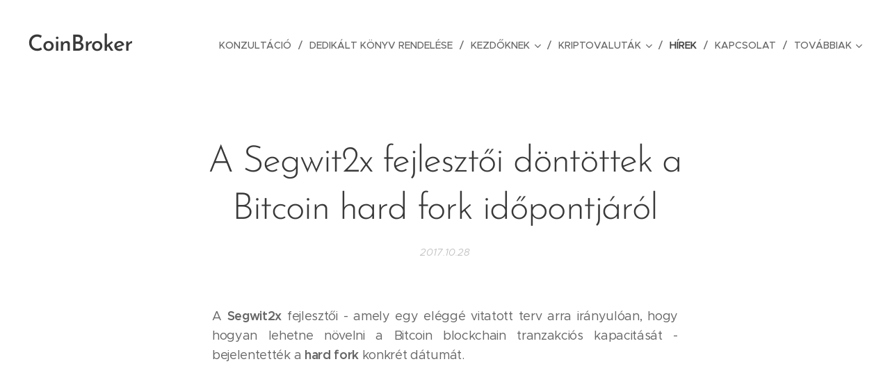

--- FILE ---
content_type: text/html; charset=UTF-8
request_url: https://www.coinbroker.hu/l/a-segwit2x-fejlesztoi-dontottek-a-bitcoin-hard-fork-idopontjarol/
body_size: 19943
content:
<!DOCTYPE html>
<html class="no-js" prefix="og: https://ogp.me/ns#" lang="hu">
<head><link rel="preconnect" href="https://duyn491kcolsw.cloudfront.net" crossorigin><link rel="preconnect" href="https://fonts.gstatic.com" crossorigin><meta charset="utf-8"><link rel="icon" href="https://duyn491kcolsw.cloudfront.net/files/2d/2di/2div3h.svg?ph=7ba39d276b" type="image/svg+xml" sizes="any"><link rel="icon" href="https://duyn491kcolsw.cloudfront.net/files/07/07f/07fzq8.svg?ph=7ba39d276b" type="image/svg+xml" sizes="16x16"><link rel="icon" href="https://duyn491kcolsw.cloudfront.net/files/1j/1j3/1j3767.ico?ph=7ba39d276b"><link rel="apple-touch-icon" href="https://duyn491kcolsw.cloudfront.net/files/1j/1j3/1j3767.ico?ph=7ba39d276b"><link rel="icon" href="https://duyn491kcolsw.cloudfront.net/files/1j/1j3/1j3767.ico?ph=7ba39d276b">
    <meta http-equiv="X-UA-Compatible" content="IE=edge">
    <title>A Segwit2x fejlesztői döntöttek a Bitcoin hard fork időpontjáról :: CoinBroker</title>
    <meta name="viewport" content="width=device-width,initial-scale=1">
    <meta name="msapplication-tap-highlight" content="no">
    
    <link href="https://duyn491kcolsw.cloudfront.net/files/0r/0rk/0rklmm.css?ph=7ba39d276b" media="print" rel="stylesheet">
    <link href="https://duyn491kcolsw.cloudfront.net/files/2e/2e5/2e5qgh.css?ph=7ba39d276b" media="screen and (min-width:100000em)" rel="stylesheet" data-type="cq" disabled>
    <link rel="stylesheet" href="https://duyn491kcolsw.cloudfront.net/files/41/41k/41kc5i.css?ph=7ba39d276b"><link rel="stylesheet" href="https://duyn491kcolsw.cloudfront.net/files/3b/3b2/3b2e8e.css?ph=7ba39d276b" media="screen and (min-width:37.5em)"><link rel="stylesheet" href="https://duyn491kcolsw.cloudfront.net/files/2v/2vp/2vpyx8.css?ph=7ba39d276b" data-wnd_color_scheme_file=""><link rel="stylesheet" href="https://duyn491kcolsw.cloudfront.net/files/34/34q/34qmjb.css?ph=7ba39d276b" data-wnd_color_scheme_desktop_file="" media="screen and (min-width:37.5em)" disabled=""><link rel="stylesheet" href="https://duyn491kcolsw.cloudfront.net/files/1j/1jo/1jorv9.css?ph=7ba39d276b" data-wnd_additive_color_file=""><link rel="stylesheet" href="https://duyn491kcolsw.cloudfront.net/files/1p/1pz/1pz926.css?ph=7ba39d276b" data-wnd_typography_file=""><link rel="stylesheet" href="https://duyn491kcolsw.cloudfront.net/files/1q/1qi/1qidly.css?ph=7ba39d276b" data-wnd_typography_desktop_file="" media="screen and (min-width:37.5em)" disabled=""><script>(()=>{let e=!1;const t=()=>{if(!e&&window.innerWidth>=600){for(let e=0,t=document.querySelectorAll('head > link[href*="css"][media="screen and (min-width:37.5em)"]');e<t.length;e++)t[e].removeAttribute("disabled");e=!0}};t(),window.addEventListener("resize",t),"container"in document.documentElement.style||fetch(document.querySelector('head > link[data-type="cq"]').getAttribute("href")).then((e=>{e.text().then((e=>{const t=document.createElement("style");document.head.appendChild(t),t.appendChild(document.createTextNode(e)),import("https://duyn491kcolsw.cloudfront.net/client/js.polyfill/container-query-polyfill.modern.js").then((()=>{let e=setInterval((function(){document.body&&(document.body.classList.add("cq-polyfill-loaded"),clearInterval(e))}),100)}))}))}))})()</script>
<link rel="preload stylesheet" href="https://duyn491kcolsw.cloudfront.net/files/2m/2m8/2m8msc.css?ph=7ba39d276b" as="style"><meta name="description" content="A Segwit2x fejlesztői - amely egy eléggé vitatott terv arra irányulóan, hogy hogyan lehetne növelni a Bitcoin blockchain tranzakciós kapacitását - bejelentették a hard fork konkrét dátumát."><meta name="keywords" content=""><meta name="generator" content="Webnode 2"><meta name="apple-mobile-web-app-capable" content="no"><meta name="apple-mobile-web-app-status-bar-style" content="black"><meta name="format-detection" content="telephone=no">



<meta property="og:url" content="https://coinbroker.hu/l/a-segwit2x-fejlesztoi-dontottek-a-bitcoin-hard-fork-idopontjarol/"><meta property="og:title" content="A Segwit2x fejlesztői döntöttek a Bitcoin hard fork időpontjáról :: CoinBroker"><meta property="og:type" content="article"><meta property="og:description" content="A Segwit2x fejlesztői - amely egy eléggé vitatott terv arra irányulóan, hogy hogyan lehetne növelni a Bitcoin blockchain tranzakciós kapacitását - bejelentették a hard fork konkrét dátumát."><meta property="og:site_name" content="CoinBroker"><meta property="og:image" content="https://7ba39d276b.clvaw-cdnwnd.com/62b2a453390396ee06da7945f7c8b63a/200000271-1a3bb1b34e/700/Screenshot%202017-10-28%2011.50.35.png?ph=7ba39d276b"><meta property="og:article:published_time" content="2017-10-28T00:00:00+0200"><meta property="fb:app_id" content="225951590755638"><meta name="robots" content="index,follow"><link rel="canonical" href="https://www.coinbroker.hu/l/a-segwit2x-fejlesztoi-dontottek-a-bitcoin-hard-fork-idopontjarol/"><script>window.checkAndChangeSvgColor=function(c){try{var a=document.getElementById(c);if(a){c=[["border","borderColor"],["outline","outlineColor"],["color","color"]];for(var h,b,d,f=[],e=0,m=c.length;e<m;e++)if(h=window.getComputedStyle(a)[c[e][1]].replace(/\s/g,"").match(/^rgb[a]?\(([0-9]{1,3}),([0-9]{1,3}),([0-9]{1,3})/i)){b="";for(var g=1;3>=g;g++)b+=("0"+parseInt(h[g],10).toString(16)).slice(-2);"0"===b.charAt(0)&&(d=parseInt(b.substr(0,2),16),d=Math.max(16,d),b=d.toString(16)+b.slice(-4));f.push(c[e][0]+"="+b)}if(f.length){var k=a.getAttribute("data-src"),l=k+(0>k.indexOf("?")?"?":"&")+f.join("&");a.src!=l&&(a.src=l,a.outerHTML=a.outerHTML)}}}catch(n){}};</script><script>
		window._gtmDataLayer = window._gtmDataLayer || [];
		(function(w,d,s,l,i){w[l]=w[l]||[];w[l].push({'gtm.start':new Date().getTime(),event:'gtm.js'});
		var f=d.getElementsByTagName(s)[0],j=d.createElement(s),dl=l!='dataLayer'?'&l='+l:'';
		j.async=true;j.src='https://www.googletagmanager.com/gtm.js?id='+i+dl;f.parentNode.insertBefore(j,f);})
		(window,document,'script','_gtmDataLayer','GTM-542MMSL');</script></head>
<body class="l wt-blogpost ac-h ac-i ac-n l-default l-d-none b-btn-sq b-btn-s-l b-btn-dn b-btn-bw-1 img-d-n img-t-o img-h-z line-solid b-e-ds lbox-d c-s-n hn-tbg  wnd-fe"><noscript>
				<iframe
				 src="https://www.googletagmanager.com/ns.html?id=GTM-542MMSL"
				 height="0"
				 width="0"
				 style="display:none;visibility:hidden"
				 >
				 </iframe>
			</noscript>

<div class="wnd-page l-page cs-gray ac-none t-t-fs-m t-t-fw-m t-t-sp-n t-t-d-n t-s-fs-s t-s-fw-m t-s-sp-n t-s-d-n t-p-fs-m t-p-fw-m t-p-sp-n t-h-fs-s t-h-fw-s t-h-sp-n t-bq-fs-m t-bq-fw-m t-bq-sp-n t-bq-d-q t-btn-fw-l t-nav-fw-l t-pd-fw-l t-nav-tt-u">
    <div class="l-w t cf t-29">
        <div class="l-bg cf">
            <div class="s-bg-l">
                
                
            </div>
        </div>
        <header class="l-h cf">
            <div class="sw cf">
	<div class="sw-c cf"><section data-space="true" class="s s-hn s-hn-default wnd-mt-classic wnd-na-c logo-classic sc-none   wnd-w-wide wnd-nh-l hn-no-bg sc-w   wnd-nav-sticky menu-delimiters-slash">
	<div class="s-w">
		<div class="s-o">

			<div class="s-bg">
                <div class="s-bg-l">
                    
                    
                </div>
			</div>

			<div class="h-w h-f wnd-fixed">

				<div class="n-l">
					<div class="s-c menu-nav">
						<div class="logo-block">
							<div class="b b-l logo logo-default logo-nb brandon-grotesque wnd-logo-with-text logo-32 b-ls-l">
	<div class="b-l-c logo-content">
		<a class="b-l-link logo-link" href="/home/">

			

			

			<div class="b-l-br logo-br"></div>

			<div class="b-l-text logo-text-wrapper">
				<div class="b-l-text-w logo-text">
					<span class="b-l-text-c logo-text-cell">CoinBroker</span>
				</div>
			</div>

		</a>
	</div>
</div>
						</div>

						<div id="menu-slider">
							<div id="menu-block">
								<nav id="menu"><div class="menu-font menu-wrapper">
	<a href="#" class="menu-close" rel="nofollow" title="Close Menu"></a>
	<ul role="menubar" aria-label="Menü" class="level-1">
		<li role="none">
			<a class="menu-item" role="menuitem" href="/egyedi-konzultacio/"><span class="menu-item-text">Konzultáció</span></a>
			
		</li><li role="none">
			<a class="menu-item" role="menuitem" href="/dedikalt-konyv/"><span class="menu-item-text">Dedikált könyv rendelése</span></a>
			
		</li><li role="none" class="wnd-with-submenu">
			<a class="menu-item" role="menuitem" href="/kezdoknek/"><span class="menu-item-text">Kezdőknek</span></a>
			<ul role="menubar" aria-label="Menü" class="level-2">
		<li role="none">
			<a class="menu-item" role="menuitem" href="/kriptotozsdek/"><span class="menu-item-text">Kriptotőzsdék</span></a>
			
		</li><li role="none">
			<a class="menu-item" role="menuitem" href="/kriptovalutahasznalata/"><span class="menu-item-text">Kriptovaluták előnyei</span></a>
			
		</li><li role="none">
			<a class="menu-item" role="menuitem" href="/stabilcoinok/"><span class="menu-item-text">Stabilcoinok</span></a>
			
		</li><li role="none">
			<a class="menu-item" role="menuitem" href="/defi/"><span class="menu-item-text">DeFi</span></a>
			
		</li><li role="none">
			<a class="menu-item" role="menuitem" href="/biztonsag/"><span class="menu-item-text">Biztonság kérdése</span></a>
			
		</li><li role="none">
			<a class="menu-item" role="menuitem" href="/hard-fork/"><span class="menu-item-text">Hard fork</span></a>
			
		</li>
	</ul>
		</li><li role="none" class="wnd-with-submenu">
			<a class="menu-item" role="menuitem" href="/kriptoszotar-online/"><span class="menu-item-text">Kriptovaluták</span></a>
			<ul role="menubar" aria-label="Menü" class="level-2">
		<li role="none">
			<a class="menu-item" role="menuitem" href="/aave/"><span class="menu-item-text">AAVE</span></a>
			
		</li><li role="none">
			<a class="menu-item" role="menuitem" href="/algorand/"><span class="menu-item-text">Algorand</span></a>
			
		</li><li role="none">
			<a class="menu-item" role="menuitem" href="/apecoin/"><span class="menu-item-text">Apecoin</span></a>
			
		</li><li role="none">
			<a class="menu-item" role="menuitem" href="/arweave/"><span class="menu-item-text">Arweave</span></a>
			
		</li><li role="none">
			<a class="menu-item" role="menuitem" href="/audius/"><span class="menu-item-text">Audius</span></a>
			
		</li><li role="none">
			<a class="menu-item" role="menuitem" href="/automata-network/"><span class="menu-item-text">Automata Network</span></a>
			
		</li><li role="none">
			<a class="menu-item" role="menuitem" href="/avalanche/"><span class="menu-item-text">Avalanche</span></a>
			
		</li><li role="none">
			<a class="menu-item" role="menuitem" href="/binance-coin/"><span class="menu-item-text">Binance coin</span></a>
			
		</li><li role="none">
			<a class="menu-item" role="menuitem" href="/bitcoin/"><span class="menu-item-text">Bitcoin</span></a>
			
		</li><li role="none">
			<a class="menu-item" role="menuitem" href="/cardano/"><span class="menu-item-text">Cardano</span></a>
			
		</li><li role="none">
			<a class="menu-item" role="menuitem" href="/celo/"><span class="menu-item-text">Celo</span></a>
			
		</li><li role="none">
			<a class="menu-item" role="menuitem" href="/chainlink/"><span class="menu-item-text">Chainlink</span></a>
			
		</li><li role="none">
			<a class="menu-item" role="menuitem" href="/chiliz/"><span class="menu-item-text">Chiliz</span></a>
			
		</li><li role="none">
			<a class="menu-item" role="menuitem" href="/cosmos/"><span class="menu-item-text">Cosmos</span></a>
			
		</li><li role="none">
			<a class="menu-item" role="menuitem" href="/dash/"><span class="menu-item-text">Dash</span></a>
			
		</li><li role="none">
			<a class="menu-item" role="menuitem" href="/decentraland/"><span class="menu-item-text">Decentraland</span></a>
			
		</li><li role="none">
			<a class="menu-item" role="menuitem" href="/eos/"><span class="menu-item-text">EOS</span></a>
			
		</li><li role="none">
			<a class="menu-item" role="menuitem" href="/ethereum/"><span class="menu-item-text">Ethereum</span></a>
			
		</li><li role="none">
			<a class="menu-item" role="menuitem" href="/ethereum-classic/"><span class="menu-item-text">Ethereum Classic</span></a>
			
		</li><li role="none">
			<a class="menu-item" role="menuitem" href="/fantom/"><span class="menu-item-text">Fantom</span></a>
			
		</li><li role="none">
			<a class="menu-item" role="menuitem" href="/helium/"><span class="menu-item-text">Helium</span></a>
			
		</li><li role="none">
			<a class="menu-item" role="menuitem" href="/iost/"><span class="menu-item-text">IOST</span></a>
			
		</li><li role="none">
			<a class="menu-item" role="menuitem" href="/litecoin/"><span class="menu-item-text">Litecoin</span></a>
			
		</li><li role="none">
			<a class="menu-item" role="menuitem" href="/maker/"><span class="menu-item-text">Maker</span></a>
			
		</li><li role="none">
			<a class="menu-item" role="menuitem" href="/near/"><span class="menu-item-text">Near</span></a>
			
		</li><li role="none">
			<a class="menu-item" role="menuitem" href="/neo/"><span class="menu-item-text">NEO</span></a>
			
		</li><li role="none">
			<a class="menu-item" role="menuitem" href="/ontology/"><span class="menu-item-text">Ontology</span></a>
			
		</li><li role="none">
			<a class="menu-item" role="menuitem" href="/pancakeswap/"><span class="menu-item-text">Pancakeswap</span></a>
			
		</li><li role="none">
			<a class="menu-item" role="menuitem" href="/polkadot/"><span class="menu-item-text">Polkadot</span></a>
			
		</li><li role="none">
			<a class="menu-item" role="menuitem" href="/polygon/"><span class="menu-item-text">POLYGON</span></a>
			
		</li><li role="none">
			<a class="menu-item" role="menuitem" href="/quant/"><span class="menu-item-text">Quant</span></a>
			
		</li><li role="none">
			<a class="menu-item" role="menuitem" href="/ripple/"><span class="menu-item-text">Ripple</span></a>
			
		</li><li role="none">
			<a class="menu-item" role="menuitem" href="/safemoon/"><span class="menu-item-text">SAFEMOON</span></a>
			
		</li><li role="none">
			<a class="menu-item" role="menuitem" href="/singularitynet/"><span class="menu-item-text">SingularityNET</span></a>
			
		</li><li role="none">
			<a class="menu-item" role="menuitem" href="/solana/"><span class="menu-item-text">Solana</span></a>
			
		</li><li role="none">
			<a class="menu-item" role="menuitem" href="/stepn/"><span class="menu-item-text">STEPN</span></a>
			
		</li><li role="none">
			<a class="menu-item" role="menuitem" href="/terra/"><span class="menu-item-text">Terra</span></a>
			
		</li><li role="none">
			<a class="menu-item" role="menuitem" href="/thorchain/"><span class="menu-item-text">Thorchain</span></a>
			
		</li><li role="none">
			<a class="menu-item" role="menuitem" href="/tron/"><span class="menu-item-text">Tron</span></a>
			
		</li><li role="none">
			<a class="menu-item" role="menuitem" href="/uniswap/"><span class="menu-item-text">Uniswap</span></a>
			
		</li><li role="none">
			<a class="menu-item" role="menuitem" href="/vechain/"><span class="menu-item-text">VeChain</span></a>
			
		</li><li role="none">
			<a class="menu-item" role="menuitem" href="/zcash/"><span class="menu-item-text">Zcash</span></a>
			
		</li><li role="none">
			<a class="menu-item" role="menuitem" href="/zilliqa/"><span class="menu-item-text">Zilliqa</span></a>
			
		</li>
	</ul>
		</li><li role="none" class="wnd-active-path">
			<a class="menu-item" role="menuitem" href="/blog/"><span class="menu-item-text">Hírek</span></a>
			
		</li><li role="none">
			<a class="menu-item" role="menuitem" href="/kapcsolat/"><span class="menu-item-text">Kapcsolat</span></a>
			
		</li><li role="none">
			<a class="menu-item" role="menuitem" href="/privacy/"><span class="menu-item-text">privacy</span></a>
			
		</li>
	</ul>
	<span class="more-text">Továbbiak</span>
</div></nav>
							</div>
						</div>

						<div class="cart-and-mobile">
							
							

							<div id="menu-mobile">
								<a href="#" id="menu-submit"><span></span>Menü</a>
							</div>
						</div>

					</div>
				</div>

			</div>

		</div>
	</div>
</section></div>
</div>
        </header>
        <main class="l-m cf">
            <div class="sw cf">
	<div class="sw-c cf"><section data-space="true" class="s s-hm s-hm-bdh s-bdh cf sc-w   wnd-w-wider wnd-s-normal wnd-h-auto wnd-nh-l wnd-p-cc hn-no-bg hn-default">
    <div class="s-w cf">
	    <div class="s-o cf">
	        <div class="s-bg cf">
                <div class="s-bg-l">
                    
                    
                </div>
	        </div>
	        <div class="h-c s-c cf">
		        <div class="s-bdh-c b b-s-l b-s-r b-cs cf">
			        <div class="s-bdh-w">
			            <h1 class="s-bdh-t"><div class="ld">
	<span class="ld-c">A Segwit2x fejlesztői döntöttek a Bitcoin hard fork időpontjáról</span>
</div></h1>
			            <span class="s-bdh-d"><div class="ld">
	<span class="ld-c">2017.10.28</span>
</div></span>
			        </div>
		        </div>
	        </div>
	    </div>
    </div>
</section><section class="s s-basic cf sc-w   wnd-w-narrow wnd-s-normal wnd-h-auto" data-wnd_brightness="0" data-wnd_last_section>
	<div class="s-w cf">
		<div class="s-o s-fs cf">
			<div class="s-bg cf">
				<div class="s-bg-l">
                    
					
				</div>
			</div>
			<div class="s-c s-fs cf">
				<div class="ez cf wnd-no-cols">
	<div class="ez-c"><div class="b b-text cf">
	<div class="b-c b-text-c b-s b-s-t60 b-s-b60 b-cs cf"><p class="wnd-align-justify">A <b>Segwit2x</b> fejlesztői - amely egy eléggé vitatott terv arra
irányulóan, hogy hogyan lehetne növelni a Bitcoin blockchain tranzakciós
kapacitását - bejelentették a <b>hard fork</b> konkrét dátumát.&nbsp;</p></div>
</div><div class="b-img b-img-default b b-s cf wnd-orientation-landscape wnd-type-image img-s-n" style="margin-left:14.26%;margin-right:14.26%;" id="wnd_ImageBlock_78802">
	<div class="b-img-w">
		<div class="b-img-c" style="padding-bottom:54.99%;text-align:center;">
            <picture><source type="image/webp" srcset="https://7ba39d276b.clvaw-cdnwnd.com/62b2a453390396ee06da7945f7c8b63a/200002249-325f2325f6/450/Screenshot%202017-10-28%2011.50.35.webp?ph=7ba39d276b 450w, https://7ba39d276b.clvaw-cdnwnd.com/62b2a453390396ee06da7945f7c8b63a/200002249-325f2325f6/700/Screenshot%202017-10-28%2011.50.35.webp?ph=7ba39d276b 682w, https://7ba39d276b.clvaw-cdnwnd.com/62b2a453390396ee06da7945f7c8b63a/200002249-325f2325f6/Screenshot%202017-10-28%2011.50.35.webp?ph=7ba39d276b 682w" sizes="100vw" ><img id="wnd_ImageBlock_78802_img" src="https://7ba39d276b.clvaw-cdnwnd.com/62b2a453390396ee06da7945f7c8b63a/200000271-1a3bb1b34e/Screenshot%202017-10-28%2011.50.35.png?ph=7ba39d276b" alt="" width="682" height="375" loading="lazy" style="top:0%;left:0%;width:100%;height:100%;position:absolute;" ></picture>
			</div>
		
	</div>
</div><div class="b b-text cf">
	<div class="b-c b-text-c b-s b-s-t60 b-s-b60 b-cs cf"><p class="wnd-align-justify"><br></p><p class="wnd-align-justify">A<b> Segwit2x</b> csapata azt tervezi, hogy lehetővé teszi a Bitcoin
bányászok számára, hogy új szoftvert futtassanak a 494.784-es blokknál, mely
várhatóan valamikor idén novemberben fog bekövetkezni. </p><blockquote><p class="wnd-align-justify">"2017. novemberében - pontosan 90 nappal a SegWit aktiválása
után - egy 1 és 2 MB közötti blokk fog létrejönni, annak érdekében, hogy
növeljük a hálózat kapacitását. A várakozások szerint a bányászat 90%-a ez
alapján fog tovább folytatódni."</p></blockquote><p class="wnd-align-justify">Ha ez valóban bekövetkezik, akkor ez egy második hard fork-ot
eredményez, melynek következtében létrejön megint egy újabb Bitcoin blockchain
és vele együtt egy saját kriptovaluta. </p><p class="wnd-align-justify">A <a href="https://www.coinbroker.hu/l/bitcoin-cash-a-harmadik-legnagyobb-kriptovalutava-valt/" target="_blank">Bitcoin Cash</a>, mely, egy augusztus 1-jén bekövetkezett hard
fork eredménye, jelenleg is 300 dollár körüli árfolyamon mozog. </p><p class="wnd-align-justify">



</p><p class="wnd-align-justify">A Segwit2x bevezetése mögött jelentős támogatói háttér áll:
startupok, bányászok, szakemberek és a Digitális Valuta Csoport.&nbsp;</p><p class="wnd-align-justify"><br></p><p class="wnd-align-justify">Forrás: <a href="https://www.coindesk.com/block-494784-segwit2x-developers-set-date-bitcoin-hard-fork/" target="_blank">coindesk.com</a></p><p class="wnd-align-justify"><br></p></div>
</div><div class="b b-s b-hr-line line-auto">
    <hr class="line-style line-color">
</div><div class="b b-text cf">
	<div class="b-c b-text-c b-s b-s-t60 b-s-b60 b-cs cf"><p class="wnd-align-center">Ha követni szeretnéd az eseményeket <strong>iratkozz fel </strong><strong>a </strong><strong><a href="https://www.facebook.com/coinbroker.hu">Facebookon&nbsp;</a></strong><strong><a href="https://www.facebook.com/coinbroker.hu" target="_blank">Kriptovaluták oldalunkra</a>, de akár a </strong><strong><a href="https://www.meetup.com/Kriptovalutak/members/">Meetup Kriptovaluta </a></strong><strong><a href="https://www.meetup.com/Kriptovalutak/members/" target="_blank">csoportunkhoz</a> is csatlakozhatsz.</strong> Már jelentkezhetsz az október 31-i Meetup-unkra, amit az A38 Hajón tartunk és témája az <strong><a href="https://www.meetup.com/preview/Kriptovalutak" target="_blank">Új kriptovaluták keletkezése (ICO), vásárlása - mutatjuk hogyan működik</a></strong><br></p></div>
</div><div class="b b-s b-hr-line line-auto">
    <hr class="line-style line-color">
</div></div>
</div>
			</div>
		</div>
	</div>
</section></div>
</div>
<div class="s-bdf b-s b-s-t200 b-cs " data-wnd_social_buttons="true">
	<div class="s-bdf-share b-s-b200"><div id="fb-root"></div><script src="https://connect.facebook.net/hu_HU/sdk.js#xfbml=1&amp;version=v5.0&amp;appId=225951590755638&amp;autoLogAppEvents=1" async defer crossorigin="anonymous"></script><div style="margin-right: 20px" class="fb-share-button" data-href="https://www.coinbroker.hu/l/a-segwit2x-fejlesztoi-dontottek-a-bitcoin-hard-fork-idopontjarol/" data-layout="button" data-size="large"><a class="fb-xfbml-parse-ignore" target="_blank" href="https://www.facebook.com/sharer/sharer.php?u=https%3A%2F%2Fwww.coinbroker.hu%2Fl%2Fa-segwit2x-fejlesztoi-dontottek-a-bitcoin-hard-fork-idopontjarol%2F&amp;src=sdkpreparse">Share</a></div><a href="https://twitter.com/share" class="twitter-share-button" data-size="large">Tweet</a><script>window.twttr=function(t,e,r){var n,i=t.getElementsByTagName(e)[0],w=window.twttr||{};return t.getElementById(r)?w:((n=t.createElement(e)).id=r,n.src="https://platform.twitter.com/widgets.js",i.parentNode.insertBefore(n,i),w._e=[],w.ready=function(t){w._e.push(t)},w)}(document,"script","twitter-wjs");</script></div>
	<div class="s-bdf-comments"><div id="wnd-fb-comments" class="fb-comments" data-href="https://www.coinbroker.hu/l/a-segwit2x-fejlesztoi-dontottek-a-bitcoin-hard-fork-idopontjarol/" data-numposts="5" data-colorscheme="light"></div></div>
	<div class="s-bdf-html"></div>
</div>

        </main>
        <footer class="l-f cf">
            <div class="sw cf">
	<div class="sw-c cf"><section data-wn-border-element="s-f-border" class="s s-f s-f-basic s-f-simple sc-b   wnd-w-narrow wnd-s-higher">
	<div class="s-w">
		<div class="s-o">
			<div class="s-bg">
                <div class="s-bg-l">
                    
                    
                </div>
			</div>
			<div class="s-c s-f-l-w s-f-border">
				<div class="s-f-l b-s b-s-t0 b-s-b0">
					<div class="s-f-l-c s-f-l-c-first">
						<div class="s-f-cr"><span class="it b link">
	<span class="it-c"><font class="wnd-font-size-120">© 2017-2023 Coin Broker - Minden jog fenntartva.</font></span>
</span></div>
						<div class="s-f-sf">
                            <span class="sf b">
<span class="sf-content sf-c link">Powered by <a href="https://www.webnode.com/?utm_source=text&utm_medium=footer&utm_content=wnd2&utm_campaign=signature" rel="noopener nofollow" target="_blank">Webnode</a></span>
</span>
                            
                            
                            
                            
                        </div>
					</div>
					<div class="s-f-l-c s-f-l-c-last">
						<div class="s-f-lang lang-select cf">
	
</div>
					</div>
                    <div class="s-f-l-c s-f-l-c-currency">
                        <div class="s-f-ccy ccy-select cf">
	
</div>
                    </div>
				</div>
			</div>
		</div>
	</div>
</section></div>
</div>
        </footer>
    </div>
    
</div>


<script src="https://duyn491kcolsw.cloudfront.net/files/3e/3em/3eml8v.js?ph=7ba39d276b" crossorigin="anonymous" type="module"></script><script>document.querySelector(".wnd-fe")&&[...document.querySelectorAll(".c")].forEach((e=>{const t=e.querySelector(".b-text:only-child");t&&""===t.querySelector(".b-text-c").innerText&&e.classList.add("column-empty")}))</script>


<script src="https://duyn491kcolsw.cloudfront.net/client.fe/js.compiled/lang.hu.2086.js?ph=7ba39d276b" crossorigin="anonymous"></script><script src="https://duyn491kcolsw.cloudfront.net/client.fe/js.compiled/compiled.multi.2-2193.js?ph=7ba39d276b" crossorigin="anonymous"></script><script>var wnd = wnd || {};wnd.$data = {"image_content_items":{"wnd_ThumbnailBlock_29965":{"id":"wnd_ThumbnailBlock_29965","type":"wnd.pc.ThumbnailBlock"},"wnd_Section_default_19874":{"id":"wnd_Section_default_19874","type":"wnd.pc.Section"},"wnd_ImageBlock_78802":{"id":"wnd_ImageBlock_78802","type":"wnd.pc.ImageBlock"},"wnd_LogoBlock_45658":{"id":"wnd_LogoBlock_45658","type":"wnd.pc.LogoBlock"},"wnd_FooterSection_footer_3984":{"id":"wnd_FooterSection_footer_3984","type":"wnd.pc.FooterSection"}},"svg_content_items":{"wnd_ImageBlock_78802":{"id":"wnd_ImageBlock_78802","type":"wnd.pc.ImageBlock"},"wnd_LogoBlock_45658":{"id":"wnd_LogoBlock_45658","type":"wnd.pc.LogoBlock"}},"content_items":[],"eshopSettings":{"ESHOP_SETTINGS_DISPLAY_PRICE_WITHOUT_VAT":false,"ESHOP_SETTINGS_DISPLAY_ADDITIONAL_VAT":false,"ESHOP_SETTINGS_DISPLAY_SHIPPING_COST":false},"project_info":{"isMultilanguage":false,"isMulticurrency":false,"eshop_tax_enabled":"0","country_code":"","contact_state":null,"eshop_tax_type":"VAT","eshop_discounts":false,"graphQLURL":"https:\/\/coinbroker.hu\/servers\/graphql\/","iubendaSettings":{"cookieBarCode":"","cookiePolicyCode":"","privacyPolicyCode":"","termsAndConditionsCode":""}}};</script><script>wnd.$system = {"fileSystemType":"aws_s3","localFilesPath":"https:\/\/www.coinbroker.hu\/_files\/","awsS3FilesPath":"https:\/\/7ba39d276b.clvaw-cdnwnd.com\/62b2a453390396ee06da7945f7c8b63a\/","staticFiles":"https:\/\/duyn491kcolsw.cloudfront.net\/files","isCms":false,"staticCDNServers":["https:\/\/duyn491kcolsw.cloudfront.net\/"],"fileUploadAllowExtension":["jpg","jpeg","jfif","png","gif","bmp","ico","svg","webp","tiff","pdf","doc","docx","ppt","pptx","pps","ppsx","odt","xls","xlsx","txt","rtf","mp3","wma","wav","ogg","amr","flac","m4a","3gp","avi","wmv","mov","mpg","mkv","mp4","mpeg","m4v","swf","gpx","stl","csv","xml","txt","dxf","dwg","iges","igs","step","stp"],"maxUserFormFileLimit":4194304,"frontendLanguage":"hu","backendLanguage":"hu","frontendLanguageId":"1","page":{"id":50000001,"identifier":"l","template":{"id":200000681,"styles":{"background":{"default":null},"additiveColor":"ac-none","scheme":"cs-gray","acHeadings":true,"acIcons":true,"lineStyle":"line-solid","imageTitle":"img-t-o","imageHover":"img-h-z","imageStyle":"img-d-n","buttonDecoration":"b-btn-dn","buttonStyle":"b-btn-sq","buttonSize":"b-btn-s-l","buttonBorders":"b-btn-bw-1","lightboxStyle":"lbox-d","eshopGridItemStyle":"b-e-ds","eshopGridItemAlign":"b-e-c","columnSpaces":"c-s-n","acMenu":true,"layoutType":"l-default","layoutDecoration":"l-d-none","formStyle":"default","menuType":"","menuStyle":"menu-delimiters-slash","sectionWidth":"wnd-w-narrow","sectionSpace":"wnd-s-normal","typography":"t-29_new","typoTitleSizes":"t-t-fs-m","typoTitleWeights":"t-t-fw-m","typoTitleSpacings":"t-t-sp-n","typoTitleDecorations":"t-t-d-n","typoHeadingSizes":"t-h-fs-s","typoHeadingWeights":"t-h-fw-s","typoHeadingSpacings":"t-h-sp-n","typoSubtitleSizes":"t-s-fs-s","typoSubtitleWeights":"t-s-fw-m","typoSubtitleSpacings":"t-s-sp-n","typoSubtitleDecorations":"t-s-d-n","typoParagraphSizes":"t-p-fs-m","typoParagraphWeights":"t-p-fw-m","typoParagraphSpacings":"t-p-sp-n","typoBlockquoteSizes":"t-bq-fs-m","typoBlockquoteWeights":"t-bq-fw-m","typoBlockquoteSpacings":"t-bq-sp-n","typoBlockquoteDecorations":"t-bq-d-q","buttonWeight":"t-btn-fw-l","menuWeight":"t-nav-fw-l","productWeight":"t-pd-fw-l","menuTextTransform":"t-nav-tt-u"}},"layout":"blog_detail","name":"A Segwit2x fejleszt\u0151i d\u00f6nt\u00f6ttek a Bitcoin hard fork id\u0151pontj\u00e1r\u00f3l","html_title":"","language":"hu","langId":1,"isHomepage":false,"meta_description":"","meta_keywords":"","header_code":null,"footer_code":null,"styles":null,"countFormsEntries":[]},"listingsPrefix":"\/l\/","productPrefix":"\/p\/","cartPrefix":"\/cart\/","checkoutPrefix":"\/checkout\/","searchPrefix":"\/search\/","isCheckout":false,"isEshop":false,"hasBlog":true,"isProductDetail":false,"isListingDetail":true,"listing_page":{"id":200000686,"template_id":50000000,"link":"\/blog\/","identifier":"a-segwit2x-fejlesztoi-dontottek-a-bitcoin-hard-fork-idopontjarol"},"hasEshopAnalytics":false,"gTagId":null,"gAdsId":null,"format":{"be":{"DATE_TIME":{"mask":"%Y.%m.%d %H:%M","regexp":"^(([0-9]{1,4}\\.(0?[1-9]|1[0-2])\\.(0?[1-9]|[1,2][0-9]|3[0,1]))(( [0-1][0-9]| 2[0-3]):[0-5][0-9])?|(([0-9]{4}(0[1-9]|1[0-2])(0[1-9]|[1,2][0-9]|3[0,1])(0[0-9]|1[0-9]|2[0-3])[0-5][0-9][0-5][0-9])))?$"},"DATE":{"mask":"%Y.%m.%d","regexp":"^([0-9]{1,4}\\.(0?[1-9]|1[0-2])\\.(0?[1-9]|[1,2][0-9]|3[0,1]))$"},"CURRENCY":{"mask":{"point":",","thousands":".","decimals":0,"mask":"%s","zerofill":true}}},"fe":{"DATE_TIME":{"mask":"%Y.%m.%d %H:%M","regexp":"^(([0-9]{1,4}\\.(0?[1-9]|1[0-2])\\.(0?[1-9]|[1,2][0-9]|3[0,1]))(( [0-1][0-9]| 2[0-3]):[0-5][0-9])?|(([0-9]{4}(0[1-9]|1[0-2])(0[1-9]|[1,2][0-9]|3[0,1])(0[0-9]|1[0-9]|2[0-3])[0-5][0-9][0-5][0-9])))?$"},"DATE":{"mask":"%Y.%m.%d","regexp":"^([0-9]{1,4}\\.(0?[1-9]|1[0-2])\\.(0?[1-9]|[1,2][0-9]|3[0,1]))$"},"CURRENCY":{"mask":{"point":",","thousands":".","decimals":0,"mask":"%s","zerofill":true}}}},"e_product":null,"listing_item":{"id":200003582,"name":"A Segwit2x fejleszt\u0151i d\u00f6nt\u00f6ttek a Bitcoin hard fork id\u0151pontj\u00e1r\u00f3l","identifier":"a-segwit2x-fejlesztoi-dontottek-a-bitcoin-hard-fork-idopontjarol","date":"20171028000000","meta_description":"","meta_keywords":"","html_title":"","styles":null,"content_items":{"wnd_PerexBlock_94425":{"type":"wnd.pc.PerexBlock","id":"wnd_PerexBlock_94425","context":"page","text":"\u003Cp\u003EA \u003Cb\u003ESegwit2x\u003C\/b\u003E fejleszt\u0151i - amely egy el\u00e9gg\u00e9 vitatott terv arra ir\u00e1nyul\u00f3an, hogy hogyan lehetne n\u00f6velni a Bitcoin blockchain tranzakci\u00f3s kapacit\u00e1s\u00e1t - bejelentett\u00e9k a \u003Cb\u003Ehard fork\u003C\/b\u003E konkr\u00e9t d\u00e1tum\u00e1t.\u003C\/p\u003E"},"wnd_ThumbnailBlock_29965":{"type":"wnd.pc.ThumbnailBlock","id":"wnd_ThumbnailBlock_29965","context":"page","style":{"background":{"default":{"default":"wnd-background-image"}},"backgroundSettings":{"default":{"default":{"id":200000271,"src":"200000271-1a3bb1b34e\/Screenshot 2017-10-28 11.50.35.png","dataType":"filesystem_files","width":682,"height":375,"mediaType":"myImages","mime":"image\/png","alternatives":{"image\/webp":{"id":200002249,"src":"200002249-325f2325f6\/Screenshot 2017-10-28 11.50.35.webp","dataType":"filesystem_files","width":"682","height":"375","mime":"image\/webp"}}}}}},"refs":{"filesystem_files":[{"filesystem_files.id":200000271}]}},"wnd_SectionWrapper_81183":{"type":"wnd.pc.SectionWrapper","id":"wnd_SectionWrapper_81183","context":"page","content":["wnd_BlogDetailHeaderSection_blog_detail_header_151309","wnd_Section_default_19874"]},"wnd_BlogDetailHeaderSection_blog_detail_header_151309":{"id":"wnd_BlogDetailHeaderSection_blog_detail_header_151309","type":"wnd.pc.BlogDetailHeaderSection","contentIdentifier":"blog_detail_header","context":"page","content":{"default":["wnd_ListingDataBlock_28206","wnd_ListingDataBlock_4273"],"default_box":["wnd_ListingDataBlock_28206","wnd_ListingDataBlock_4273"]},"contentMap":{"wnd.pc.ListingDataBlock":{"name":"wnd_ListingDataBlock_28206","date":"wnd_ListingDataBlock_4273"}},"style":{"sectionColor":{"default":"sc-w"},"sectionWidth":{"default":"wnd-w-wider"},"sectionSpace":{"default":"wnd-s-normal"},"sectionHeight":{"default":"wnd-h-auto"},"sectionPosition":{"default":"wnd-p-cc"}},"variant":{"default":"default"}},"wnd_StyledInlineTextBlock_52282":{"type":"wnd.pc.StyledInlineTextBlock","id":"wnd_StyledInlineTextBlock_52282","context":"page","code":"","style":{"class":"","cssClasses":{"color":"claim-default claim-nb","fontSize":"","fontFamily":"brandon-grotesque","size":"claim-80"}}},"wnd_StyledInlineTextBlock_64709":{"type":"wnd.pc.StyledInlineTextBlock","id":"wnd_StyledInlineTextBlock_64709","context":"page","code":"","style":{"class":"","cssClasses":{"color":"claim-default claim-nb","fontFamily":"brandon-grotesque","size":"claim-80","fontSize":""}}},"wnd_ListingDataBlock_28206":{"type":"wnd.pc.ListingDataBlock","id":"wnd_ListingDataBlock_28206","context":"page","refDataType":"listing_items","refDataKey":"listing_items.name","refDataId":200000277},"wnd_ListingDataBlock_4273":{"type":"wnd.pc.ListingDataBlock","id":"wnd_ListingDataBlock_4273","context":"page","refDataType":"listing_items","refDataKey":"listing_items.date","refDataId":200000277},"wnd_Section_default_19874":{"type":"wnd.pc.Section","contentIdentifier":"default","id":"wnd_Section_default_19874","context":"page","content":{"default":["wnd_EditZone_95949"],"default2":["wnd_EditZone_95949"],"default_box":["wnd_EditZone_95949"]},"contentMap":{"wnd.pc.EditZone":{"master-01":"wnd_EditZone_95949"}},"style":{"sectionColor":{"default":"sc-w"},"sectionWidth":{"default":"wnd-w-narrow"},"sectionSpace":{"default":"wnd-s-normal"},"sectionHeight":{"default":"wnd-h-auto"},"sectionPosition":{"default":"wnd-p-cc"}},"variant":{"default":"default"}},"wnd_EditZone_95949":{"type":"wnd.pc.EditZone","id":"wnd_EditZone_95949","context":"page","content":["wnd_TextBlock_57132","wnd_ImageBlock_78802","wnd_TextBlock_64964","wnd_HrLineBlock_76073","wnd_TextBlock_84046","wnd_HrLineBlock_99972"]},"wnd_TextBlock_57132":{"type":"wnd.pc.TextBlock","id":"wnd_TextBlock_57132","context":"page","code":"\u003Cp class=\u0022wnd-align-justify\u0022\u003EA \u003Cb\u003ESegwit2x\u003C\/b\u003E fejleszt\u0151i - amely egy el\u00e9gg\u00e9 vitatott terv arra\nir\u00e1nyul\u00f3an, hogy hogyan lehetne n\u00f6velni a Bitcoin blockchain tranzakci\u00f3s\nkapacit\u00e1s\u00e1t - bejelentett\u00e9k a \u003Cb\u003Ehard fork\u003C\/b\u003E konkr\u00e9t d\u00e1tum\u00e1t.\u0026nbsp;\u003C\/p\u003E"},"wnd_ImageBlock_78802":{"id":"wnd_ImageBlock_78802","context":"page","variant":"default","description":"","link":"","style":{"paddingBottom":54.99,"margin":{"left":14.26,"right":14.26},"float":"","clear":"none","width":50},"image":{"id":200000271,"dataType":"filesystem_files","style":{"height":100,"width":100,"top":0,"left":0},"ratio":{"vertical":2,"horizontal":2},"size":{"width":682,"height":375},"src":"200000271-1a3bb1b34e\/Screenshot 2017-10-28 11.50.35.png","alternatives":{"image\/webp":{"id":200002249,"src":"200002249-325f2325f6\/Screenshot 2017-10-28 11.50.35.webp","dataType":"filesystem_files","width":"682","height":"375","mime":"image\/webp"}}},"type":"wnd.pc.ImageBlock","refs":{"filesystem_files":[{"filesystem_files.id":200000271}]},"shape":"img-s-n"},"wnd_TextBlock_64964":{"id":"wnd_TextBlock_64964","context":"page","code":"\u003Cp class=\u0022wnd-align-justify\u0022\u003E\u003Cbr\u003E\u003C\/p\u003E\u003Cp class=\u0022wnd-align-justify\u0022\u003EA\u003Cb\u003E Segwit2x\u003C\/b\u003E csapata azt tervezi, hogy lehet\u0151v\u00e9 teszi a Bitcoin\nb\u00e1ny\u00e1szok sz\u00e1m\u00e1ra, hogy \u00faj szoftvert futtassanak a 494.784-es blokkn\u00e1l, mely\nv\u00e1rhat\u00f3an valamikor id\u00e9n novemberben fog bek\u00f6vetkezni. \u003C\/p\u003E\u003Cblockquote\u003E\u003Cp class=\u0022wnd-align-justify\u0022\u003E\u00222017. november\u00e9ben - pontosan 90 nappal a SegWit aktiv\u00e1l\u00e1sa\nut\u00e1n - egy 1 \u00e9s 2 MB k\u00f6z\u00f6tti blokk fog l\u00e9trej\u00f6nni, annak \u00e9rdek\u00e9ben, hogy\nn\u00f6velj\u00fck a h\u00e1l\u00f3zat kapacit\u00e1s\u00e1t. A v\u00e1rakoz\u00e1sok szerint a b\u00e1ny\u00e1szat 90%-a ez\nalapj\u00e1n fog tov\u00e1bb folytat\u00f3dni.\u0022\u003C\/p\u003E\u003C\/blockquote\u003E\u003Cp class=\u0022wnd-align-justify\u0022\u003EHa ez val\u00f3ban bek\u00f6vetkezik, akkor ez egy m\u00e1sodik hard fork-ot\neredm\u00e9nyez, melynek k\u00f6vetkezt\u00e9ben l\u00e9trej\u00f6n megint egy \u00fajabb Bitcoin blockchain\n\u00e9s vele egy\u00fctt egy saj\u00e1t kriptovaluta. \u003C\/p\u003E\u003Cp class=\u0022wnd-align-justify\u0022\u003EA \u003Ca href=\u0022https:\/\/www.coinbroker.hu\/l\/bitcoin-cash-a-harmadik-legnagyobb-kriptovalutava-valt\/\u0022 target=\u0022_blank\u0022\u003EBitcoin Cash\u003C\/a\u003E, mely, egy augusztus 1-j\u00e9n bek\u00f6vetkezett hard\nfork eredm\u00e9nye, jelenleg is 300 doll\u00e1r k\u00f6r\u00fcli \u00e1rfolyamon mozog. \u003C\/p\u003E\u003Cp class=\u0022wnd-align-justify\u0022\u003E\n\n\n\n\u003C\/p\u003E\u003Cp class=\u0022wnd-align-justify\u0022\u003EA Segwit2x bevezet\u00e9se m\u00f6g\u00f6tt jelent\u0151s t\u00e1mogat\u00f3i h\u00e1tt\u00e9r \u00e1ll:\nstartupok, b\u00e1ny\u00e1szok, szakemberek \u00e9s a Digit\u00e1lis Valuta Csoport.\u0026nbsp;\u003C\/p\u003E\u003Cp class=\u0022wnd-align-justify\u0022\u003E\u003Cbr\u003E\u003C\/p\u003E\u003Cp class=\u0022wnd-align-justify\u0022\u003EForr\u00e1s: \u003Ca href=\u0022https:\/\/www.coindesk.com\/block-494784-segwit2x-developers-set-date-bitcoin-hard-fork\/\u0022 target=\u0022_blank\u0022\u003Ecoindesk.com\u003C\/a\u003E\u003C\/p\u003E\u003Cp class=\u0022wnd-align-justify\u0022\u003E\u003Cbr\u003E\u003C\/p\u003E","type":"wnd.pc.TextBlock"},"wnd_HrLineBlock_76073":{"id":"wnd_HrLineBlock_76073","context":"page","type":"wnd.pc.HrLineBlock"},"wnd_TextBlock_84046":{"id":"wnd_TextBlock_84046","context":"page","code":"\u003Cp class=\u0022wnd-align-center\u0022\u003EHa k\u00f6vetni szeretn\u00e9d az esem\u00e9nyeket \u003Cstrong\u003Eiratkozz fel \u003C\/strong\u003E\u003Cstrong\u003Ea \u003C\/strong\u003E\u003Cstrong\u003E\u003Ca href=\u0022https:\/\/www.facebook.com\/coinbroker.hu\u0022\u003EFacebookon\u0026nbsp;\u003C\/a\u003E\u003C\/strong\u003E\u003Cstrong\u003E\u003Ca href=\u0022https:\/\/www.facebook.com\/coinbroker.hu\u0022 target=\u0022_blank\u0022\u003EKriptovalut\u00e1k oldalunkra\u003C\/a\u003E, de ak\u00e1r a \u003C\/strong\u003E\u003Cstrong\u003E\u003Ca href=\u0022https:\/\/www.meetup.com\/Kriptovalutak\/members\/\u0022\u003EMeetup Kriptovaluta \u003C\/a\u003E\u003C\/strong\u003E\u003Cstrong\u003E\u003Ca href=\u0022https:\/\/www.meetup.com\/Kriptovalutak\/members\/\u0022 target=\u0022_blank\u0022\u003Ecsoportunkhoz\u003C\/a\u003E is csatlakozhatsz.\u003C\/strong\u003E M\u00e1r jelentkezhetsz az okt\u00f3ber 31-i Meetup-unkra, amit az A38 Haj\u00f3n tartunk \u00e9s t\u00e9m\u00e1ja az \u003Cstrong\u003E\u003Ca href=\u0022https:\/\/www.meetup.com\/preview\/Kriptovalutak\u0022 target=\u0022_blank\u0022\u003E\u00daj kriptovalut\u00e1k keletkez\u00e9se (ICO), v\u00e1s\u00e1rl\u00e1sa - mutatjuk hogyan m\u0171k\u00f6dik\u003C\/a\u003E\u003C\/strong\u003E\u003Cbr\u003E\u003C\/p\u003E","type":"wnd.pc.TextBlock"},"wnd_HrLineBlock_99972":{"id":"wnd_HrLineBlock_99972","context":"page","type":"wnd.pc.HrLineBlock"}}},"feReleasedFeatures":{"dualCurrency":false,"HeurekaSatisfactionSurvey":false,"productAvailability":true},"labels":{"dualCurrency.fixedRate":"","invoicesGenerator.W2EshopInvoice.alreadyPayed":"Ne fizess! - M\u00e1r fizetve","invoicesGenerator.W2EshopInvoice.amount":"Mennyis\u00e9g:","invoicesGenerator.W2EshopInvoice.contactInfo":"El\u00e9rhet\u0151s\u00e9g:","invoicesGenerator.W2EshopInvoice.couponCode":"Kupon k\u00f3d:","invoicesGenerator.W2EshopInvoice.customer":"Vev\u0151:","invoicesGenerator.W2EshopInvoice.dateOfIssue":"Ki\u00e1ll\u00edt\u00e1s d\u00e1tuma:","invoicesGenerator.W2EshopInvoice.dateOfTaxableSupply":"A teljes\u00edt\u00e9s id\u0151pontja:","invoicesGenerator.W2EshopInvoice.dic":"Ad\u00f3sz\u00e1m:","invoicesGenerator.W2EshopInvoice.discount":"Kedvezm\u00e9ny","invoicesGenerator.W2EshopInvoice.dueDate":"Fizet\u00e9si hat\u00e1rid\u0151:","invoicesGenerator.W2EshopInvoice.email":"E-mail:","invoicesGenerator.W2EshopInvoice.filenamePrefix":"Sz\u00e1mla-","invoicesGenerator.W2EshopInvoice.fiscalCode":"Fiscal code:","invoicesGenerator.W2EshopInvoice.freeShipping":"Ingyenes sz\u00e1ll\u00edt\u00e1s","invoicesGenerator.W2EshopInvoice.ic":"C\u00e9gjegyz\u00e9ksz\u00e1m:","invoicesGenerator.W2EshopInvoice.invoiceNo":"Sz\u00e1mlasz\u00e1m","invoicesGenerator.W2EshopInvoice.invoiceNoTaxed":"Sz\u00e1mla - Ad\u00f3sz\u00e1mla sz\u00e1ma","invoicesGenerator.W2EshopInvoice.notVatPayers":"Ad\u00f3mentesen regisztr\u00e1lva","invoicesGenerator.W2EshopInvoice.orderNo":"Rendel\u00e9si sz\u00e1m:","invoicesGenerator.W2EshopInvoice.paymentPrice":"Fizet\u00e9si m\u00f3d \u00e1ra:","invoicesGenerator.W2EshopInvoice.pec":"PEC:","invoicesGenerator.W2EshopInvoice.phone":"Telefon:","invoicesGenerator.W2EshopInvoice.priceExTax":"Nett\u00f3 \u00e1r (\u00c1fa n\u00e9lk\u00fcl):","invoicesGenerator.W2EshopInvoice.priceIncludingTax":"Brutt\u00f3 \u00e1r (\u00c1f\u00e1-val):","invoicesGenerator.W2EshopInvoice.product":"Term\u00e9k:","invoicesGenerator.W2EshopInvoice.productNr":"Term\u00e9k sz\u00e1m:","invoicesGenerator.W2EshopInvoice.recipientCode":"C\u00edmzett k\u00f3dja:","invoicesGenerator.W2EshopInvoice.shippingAddress":"Sz\u00e1ll\u00edt\u00e1si c\u00edm:","invoicesGenerator.W2EshopInvoice.shippingPrice":"Sz\u00e1ll\u00edt\u00e1si k\u00f6lts\u00e9g:","invoicesGenerator.W2EshopInvoice.subtotal":"Term\u00e9kek \u00f6sszesen:","invoicesGenerator.W2EshopInvoice.sum":"Teljes \u00f6sszeg:","invoicesGenerator.W2EshopInvoice.supplier":"Szolg\u00e1ltat\u00f3:","invoicesGenerator.W2EshopInvoice.tax":"\u00c1fa:","invoicesGenerator.W2EshopInvoice.total":"\u00d6sszesen:","invoicesGenerator.W2EshopInvoice.web":"Web:","wnd.errorBandwidthStorage.description":"Eln\u00e9z\u00e9st k\u00e9r\u00fcnk az esetleges kellemetlens\u00e9gek\u00e9rt. Ha te vagy a weboldal tulajdonosa, k\u00e9rj\u00fck, jelentkezz be a fi\u00f3kodba, hogy megtudd, hogyan \u00e1ll\u00edthatod vissza a weboldalt.","wnd.errorBandwidthStorage.heading":"A honlap jelenleg nem el\u00e9rhet\u0151 (vagy karbantart\u00e1s alatt \u00e1ll)","wnd.es.CheckoutShippingService.correiosDeliveryWithSpecialConditions":"CEP de destino est\u00e1 sujeito a condi\u00e7\u00f5es especiais de entrega pela ECT e ser\u00e1 realizada com o acr\u00e9scimo de at\u00e9 7 (sete) dias \u00fateis ao prazo regular.","wnd.es.CheckoutShippingService.correiosWithoutHomeDelivery":"CEP de destino est\u00e1 temporariamente sem entrega domiciliar. A entrega ser\u00e1 efetuada na ag\u00eancia indicada no Aviso de Chegada que ser\u00e1 entregue no endere\u00e7o do destinat\u00e1rio","wnd.es.ProductEdit.unit.cm":"cm","wnd.es.ProductEdit.unit.floz":"folyad\u00e9k uncia","wnd.es.ProductEdit.unit.ft":"l\u00e1b","wnd.es.ProductEdit.unit.ft2":"ft\u00b2","wnd.es.ProductEdit.unit.g":"g","wnd.es.ProductEdit.unit.gal":"gallon","wnd.es.ProductEdit.unit.in":"h\u00fcvelyk","wnd.es.ProductEdit.unit.inventoryQuantity":"db","wnd.es.ProductEdit.unit.inventorySize":"cm","wnd.es.ProductEdit.unit.inventorySize.cm":"cm","wnd.es.ProductEdit.unit.inventorySize.inch":"h\u00fcvelyk","wnd.es.ProductEdit.unit.inventoryWeight":"kg","wnd.es.ProductEdit.unit.inventoryWeight.kg":"kg","wnd.es.ProductEdit.unit.inventoryWeight.lb":"font","wnd.es.ProductEdit.unit.l":"l","wnd.es.ProductEdit.unit.m":"m","wnd.es.ProductEdit.unit.m2":"m\u00b2","wnd.es.ProductEdit.unit.m3":"m\u00b3","wnd.es.ProductEdit.unit.mg":"mg","wnd.es.ProductEdit.unit.ml":"ml","wnd.es.ProductEdit.unit.mm":"mm","wnd.es.ProductEdit.unit.oz":"uncia","wnd.es.ProductEdit.unit.pcs":"db","wnd.es.ProductEdit.unit.pt":"pt","wnd.es.ProductEdit.unit.qt":"negyed","wnd.es.ProductEdit.unit.yd":"yard","wnd.es.ProductList.inventory.outOfStock":"Nincs rakt\u00e1ron","wnd.fe.CheckoutFi.creditCard":"K\u00e1rty\u00e1s fizet\u00e9s","wnd.fe.CheckoutSelectMethodKlarnaPlaygroundItem":"{name} playground test","wnd.fe.CheckoutSelectMethodZasilkovnaItem.change":"M\u00e1sik \u00e1tv\u00e9teli pont","wnd.fe.CheckoutSelectMethodZasilkovnaItem.choose":"V\u00e1laszd ki az \u00e1tv\u00e9teli pontot","wnd.fe.CheckoutSelectMethodZasilkovnaItem.error":"K\u00e9rj\u00fck, v\u00e1lassz ki egy \u00e1tv\u00e9teli pontot","wnd.fe.CheckoutZipField.brInvalid":"K\u00e9rj\u00fck, adj meg \u00e9rv\u00e9nyes ir\u00e1ny\u00edt\u00f3sz\u00e1mot XXXXX-XXX form\u00e1tumban","wnd.fe.CookieBar.message":"Ez a weboldal cookie-kat (s\u00fctiket) haszn\u00e1l az\u00e9rt, hogy a weboldal haszn\u00e1lata sor\u00e1n a lehet\u0151 legjobb \u00e9lm\u00e9nyt tudjuk biztos\u00edtani. A weboldalon t\u00f6rt\u00e9n\u0151 tov\u00e1bbi b\u00f6ng\u00e9sz\u00e9ssel hozz\u00e1j\u00e1rul a cookie-k haszn\u00e1lat\u00e1hoz.","wnd.fe.FeFooter.createWebsite":"K\u00e9sz\u00edtsd el weboldaladat ingyen!","wnd.fe.FormManager.error.file.invalidExtOrCorrupted":"Ezt a f\u00e1jlt nem lehet feldolgozni. Vagy a f\u00e1jl s\u00e9r\u00fclt, vagy a kiterjeszt\u00e9se nem egyezik a f\u00e1jl form\u00e1tum\u00e1val.","wnd.fe.FormManager.error.file.notAllowedExtension":"A f\u00e1jlkiterjeszt\u00e9s \u0022{EXTENSION}\u0022 nem megengedett.","wnd.fe.FormManager.error.file.required":"K\u00e9rem, v\u00e1laszd ki a felt\u00f6ltend\u0151 f\u00e1jlt.","wnd.fe.FormManager.error.file.sizeExceeded":"A felt\u00f6ltend\u0151 f\u00e1jl maxim\u00e1lis m\u00e9rete {SIZE} MB.","wnd.fe.FormManager.error.userChangePassword":"A jelszavak nem egyeznek","wnd.fe.FormManager.error.userLogin.inactiveAccount":"A regisztr\u00e1ci\u00f3 m\u00e9g nem ker\u00fclt j\u00f3v\u00e1hagy\u00e1sra,  m\u00e9g nem tud bejelentkezni.","wnd.fe.FormManager.error.userLogin.invalidLogin":"Hib\u00e1s felhaszn\u00e1l\u00f3n\u00e9v (email c\u00edm) vagy jelsz\u00f3!","wnd.fe.FreeBarBlock.buttonText":"Kezdd el","wnd.fe.FreeBarBlock.longText":"Ez a weboldal a Webnode seg\u00edts\u00e9g\u00e9vel k\u00e9sz\u00fclt. \u003Cstrong\u003EK\u00e9sz\u00edtsd el a saj\u00e1todat\u003C\/strong\u003E ingyenesen m\u00e9g ma!","wnd.fe.ListingData.shortMonthName.Apr":"\u00c1pr","wnd.fe.ListingData.shortMonthName.Aug":"Aug","wnd.fe.ListingData.shortMonthName.Dec":"Dec","wnd.fe.ListingData.shortMonthName.Feb":"Febr","wnd.fe.ListingData.shortMonthName.Jan":"Jan","wnd.fe.ListingData.shortMonthName.Jul":"J\u00fal","wnd.fe.ListingData.shortMonthName.Jun":"J\u00fan","wnd.fe.ListingData.shortMonthName.Mar":"M\u00e1rc","wnd.fe.ListingData.shortMonthName.May":"M\u00e1j","wnd.fe.ListingData.shortMonthName.Nov":"Nov","wnd.fe.ListingData.shortMonthName.Oct":"Okt","wnd.fe.ListingData.shortMonthName.Sep":"Szept","wnd.fe.ShoppingCartManager.count.between2And4":"{COUNT} term\u00e9kek","wnd.fe.ShoppingCartManager.count.moreThan5":"{COUNT} term\u00e9kek","wnd.fe.ShoppingCartManager.count.one":"{COUNT} term\u00e9k","wnd.fe.ShoppingCartTable.label.itemsInStock":"Only {COUNT} pcs available in stock","wnd.fe.ShoppingCartTable.label.itemsInStock.between2And4":"Csak {COUNT} db van rakt\u00e1ron","wnd.fe.ShoppingCartTable.label.itemsInStock.moreThan5":"Csak {COUNT} db van rakt\u00e1ron","wnd.fe.ShoppingCartTable.label.itemsInStock.one":"Csak {COUNT} db van rakt\u00e1ron","wnd.fe.ShoppingCartTable.label.outOfStock":"Nincs rakt\u00e1ron","wnd.fe.UserBar.logOut":"Kijelentkez\u00e9s","wnd.pc.BlogDetailPageZone.next":"\u00dajabb bejegyz\u00e9s","wnd.pc.BlogDetailPageZone.previous":"Kor\u00e1bbi bejegyz\u00e9s","wnd.pc.ContactInfoBlock.placeholder.infoMail":"Pl: info@domainem.hu","wnd.pc.ContactInfoBlock.placeholder.infoPhone":"Pl: +36 30 123 4567","wnd.pc.ContactInfoBlock.placeholder.infoText":"Pl: Nyitva tart\u00e1s minden nap 9-18 \u00f3r\u00e1ig","wnd.pc.CookieBar.button.advancedClose":"Bez\u00e1r\u00e1s","wnd.pc.CookieBar.button.advancedOpen":"Halad\u00f3 be\u00e1ll\u00edt\u00e1sok megnyit\u00e1sa","wnd.pc.CookieBar.button.advancedSave":"Ment\u00e9s","wnd.pc.CookieBar.link.disclosure":"Disclosure","wnd.pc.CookieBar.title.advanced":"Halad\u00f3 be\u00e1ll\u00edt\u00e1sok","wnd.pc.CookieBar.title.option.functional":"Funkcion\u00e1lis s\u00fctik","wnd.pc.CookieBar.title.option.marketing":"Marketing\/harmadik f\u00e9lt\u0151l sz\u00e1rmaz\u00f3 s\u00fctik","wnd.pc.CookieBar.title.option.necessary":"Sz\u00fcks\u00e9ges s\u00fctik","wnd.pc.CookieBar.title.option.performance":"Teljes\u00edtm\u00e9ny s\u00fctik","wnd.pc.CookieBarReopenBlock.text":"S\u00fctik","wnd.pc.FileBlock.download":"LET\u00d6LT\u00c9S","wnd.pc.FormBlock.action.defaultMessage.text":"Az \u0171rlap elk\u00fcld\u00e9se sikeres volt.","wnd.pc.FormBlock.action.defaultMessage.title":"K\u00f6sz\u00f6nj\u00fck!","wnd.pc.FormBlock.action.invisibleCaptchaInfoText":"Ezt a webhelyet reCAPTCHA v\u00e9di, \u00e9s a Google \u003Clink1\u003EAdatv\u00e9delmi ir\u00e1nyelvek\u003C\/link1\u003E \u00e9s \u003Clink2\u003EFelhaszn\u00e1l\u00e1si felt\u00e9telek\u003C\/link2\u003E vonatkoznak r\u00e1.","wnd.pc.FormBlock.action.submitBlockedDisabledBecauseSiteSecurity":"Ezt az \u0171rlapot nem lehet bek\u00fcldeni (a weboldal tulajdonosa letiltotta az \u00d6n orsz\u00e1g\u00e1t).","wnd.pc.FormBlock.mail.value.no":"Nem","wnd.pc.FormBlock.mail.value.yes":"Igen","wnd.pc.FreeBarBlock.text":"Powered by","wnd.pc.ListingDetailPageZone.next":"K\u00f6vetkez\u0151","wnd.pc.ListingDetailPageZone.previous":"El\u0151z\u0151","wnd.pc.ListingItemCopy.namePrefix":"M\u00e1solat","wnd.pc.MenuBlock.closeSubmenu":"Almen\u00fc bez\u00e1r\u00e1sa","wnd.pc.MenuBlock.openSubmenu":"Almen\u00fc megnyit\u00e1sa","wnd.pc.Option.defaultText":"Tov\u00e1bbi lehet\u0151s\u00e9g","wnd.pc.PageCopy.namePrefix":"M\u00e1solat","wnd.pc.PhotoGalleryBlock.placeholder.text":"Ez a k\u00e9pgal\u00e9ria nem tartalmaz k\u00e9peket.","wnd.pc.PhotoGalleryBlock.placeholder.title":"K\u00e9pgal\u00e9ria","wnd.pc.ProductAddToCartBlock.addToCart":"Kos\u00e1rba","wnd.pc.ProductAvailability.in14Days":"14 napon bel\u00fcl el\u00e9rhet\u0151","wnd.pc.ProductAvailability.in3Days":"3 napon bel\u00fcl el\u00e9rhet\u0151","wnd.pc.ProductAvailability.in7Days":"7 napon bel\u00fcl el\u00e9rhet\u0151","wnd.pc.ProductAvailability.inMonth":"1 h\u00f3napon bel\u00fcl el\u00e9rhet\u0151","wnd.pc.ProductAvailability.inMoreThanMonth":"El\u00e9rhet\u0151 t\u00f6bb, mint 1 h\u00f3nap m\u00falva","wnd.pc.ProductAvailability.inStock":"K\u00e9szleten","wnd.pc.ProductGalleryBlock.placeholder.text":"A term\u00e9k gal\u00e9ri\u00e1j\u00e1ban nincsenek k\u00e9pek.","wnd.pc.ProductGalleryBlock.placeholder.title":"Term\u00e9k gal\u00e9ria","wnd.pc.ProductItem.button.viewDetail":"Term\u00e9k oldal","wnd.pc.ProductOptionGroupBlock.notSelected":"Nincs kiv\u00e1lasztva vari\u00e1ci\u00f3","wnd.pc.ProductOutOfStockBlock.label":"Nincs rakt\u00e1ron","wnd.pc.ProductPriceBlock.prefixText":"","wnd.pc.ProductPriceBlock.suffixText":"-t\u00f3l","wnd.pc.ProductPriceExcludingVATBlock.USContent":"Nett\u00f3 \u00e1r (\u00c1fa n\u00e9lk\u00fcl)","wnd.pc.ProductPriceExcludingVATBlock.content":"Brutt\u00f3 \u00e1r (\u00c1f\u00e1-val)","wnd.pc.ProductShippingInformationBlock.content":"sz\u00e1ll\u00edt\u00e1si d\u00edj n\u00e9lk\u00fcl","wnd.pc.ProductVATInformationBlock.content":"\u00c1fa n\u00e9lk\u00fcl {PRICE}","wnd.pc.ProductsZone.label.collections":"Kateg\u00f3ri\u00e1k","wnd.pc.ProductsZone.placeholder.noProductsInCategory":"Ez a kateg\u00f3ria \u00fcres. Hozz l\u00e9tre term\u00e9keket, vagy v\u00e1lassz m\u00e1sik kateg\u00f3ri\u00e1t.","wnd.pc.ProductsZone.placeholder.text":"M\u00e9g nincsenek term\u00e9kek. Kattints a \u0022Term\u00e9k hozz\u00e1ad\u00e1sa\u0022 lehet\u0151s\u00e9gre.","wnd.pc.ProductsZone.placeholder.title":"Term\u00e9kek","wnd.pc.ProductsZoneModel.label.allCollections":"Minden term\u00e9k","wnd.pc.SearchBlock.allListingItems":"Minden blogbejegyz\u00e9s","wnd.pc.SearchBlock.allPages":"Minden oldal","wnd.pc.SearchBlock.allProducts":"Minden term\u00e9k","wnd.pc.SearchBlock.allResults":"Az \u00f6sszes tal\u00e1lat megjelen\u00edt\u00e9se","wnd.pc.SearchBlock.iconText":"Keres\u00e9s","wnd.pc.SearchBlock.inputPlaceholder":"Keres\u00e9s...","wnd.pc.SearchBlock.matchInListingItemIdentifier":"Tedd k\u00f6zz\u00e9 a(z) \u0022{IDENTIFIER}\u0022 kifejez\u00e9ssel az URL-ben","wnd.pc.SearchBlock.matchInPageIdentifier":"Page with the term \u0022{IDENTIFIER}\u0022 in URL","wnd.pc.SearchBlock.noResults":"Nincs eredm\u00e9ny","wnd.pc.SearchBlock.requestError":"Hiba: Tov\u00e1bbi eredm\u00e9nyek bet\u00f6lt\u00e9se nem lehets\u00e9ges. K\u00e9rj\u00fck, friss\u00edtsd az oldalt, vagy \u003Clink1\u003Ekattints ide az \u00fajb\u00f3li pr\u00f3b\u00e1lkoz\u00e1shoz\u003C\/link1\u003E.","wnd.pc.SearchResultsZone.emptyResult":"Nincs a keres\u00e9si felt\u00e9telnek megfelel\u0151 eredm\u00e9ny. K\u00e9rj\u00fck, haszn\u00e1lj m\u00e1s kifejez\u00e9st.","wnd.pc.SearchResultsZone.foundProducts":"Term\u00e9k tal\u00e1latok:","wnd.pc.SearchResultsZone.listingItemsTitle":"Blogbejegyz\u00e9sek","wnd.pc.SearchResultsZone.pagesTitle":"Oldalak","wnd.pc.SearchResultsZone.productsTitle":"Term\u00e9kek","wnd.pc.SearchResultsZone.title":"A keres\u00e9s eredm\u00e9nye:","wnd.pc.SectionMsg.name.eshopCategories":"Kateg\u00f3ri\u00e1k","wnd.pc.ShoppingCartTable.label.checkout":"Kifizet\u00e9s","wnd.pc.ShoppingCartTable.label.checkoutDisabled":"A kifizet\u00e9s jelenleg nem \u00e9rhet\u0151 el (nincs sz\u00e1ll\u00edt\u00e1si vagy fizet\u00e9si m\u00f3d)","wnd.pc.ShoppingCartTable.label.checkoutDisabledBecauseSiteSecurity":"Ez a megrendel\u00e9s nem adhat\u00f3 le (az \u00e1ruh\u00e1z tulajdonosa letiltotta az \u00d6n orsz\u00e1g\u00e1t).","wnd.pc.ShoppingCartTable.label.continue":"Folytatom a v\u00e1s\u00e1rl\u00e1st","wnd.pc.ShoppingCartTable.label.delete":"T\u00f6rl\u00e9s","wnd.pc.ShoppingCartTable.label.item":"Term\u00e9k","wnd.pc.ShoppingCartTable.label.price":"\u00c1r","wnd.pc.ShoppingCartTable.label.quantity":"Darabsz\u00e1m","wnd.pc.ShoppingCartTable.label.sum":"\u00d6sszesen","wnd.pc.ShoppingCartTable.label.totalPrice":"\u00d6sszesen","wnd.pc.ShoppingCartTable.placeholder.text":"Ezt megv\u00e1ltoztathatod! V\u00e1lassz term\u00e9keink k\u00f6z\u00fcl.","wnd.pc.ShoppingCartTable.placeholder.title":"A kos\u00e1r jelenleg \u00fcres.","wnd.pc.ShoppingCartTotalPriceExcludingVATBlock.label":"\u00c1fa n\u00e9lk\u00fcl","wnd.pc.ShoppingCartTotalPriceInformationBlock.label":"Sz\u00e1ll\u00edt\u00e1si k\u00f6lts\u00e9g n\u00e9lk\u00fcl","wnd.pc.ShoppingCartTotalPriceWithVATBlock.label":"\u00c1f\u00e1val","wnd.pc.ShoppingCartTotalVATBlock.label":"{RATE}% \u00c1fa","wnd.pc.SystemFooterBlock.poweredByWebnode":"Az oldalt a {START_LINK}Webnode{END_LINK} m\u0171k\u00f6dteti","wnd.pc.UserBar.logoutText":"Kijelentkez\u00e9s","wnd.pc.UserChangePasswordFormBlock.invalidRecoveryUrl":"A jelsz\u00f3cser\u00e9hez a link id\u0151t\u00fall\u00e9p\u00e9s miatt lej\u00e1rt. \u00daj link k\u00e9r\u00e9s\u00e9hez kattintson az {START_LINK}Elfelejtett jelsz\u00f3{END_LINK} linkre.","wnd.pc.UserRecoveryFormBlock.action.defaultMessage.text":"A link, amellyel meg tudod v\u00e1ltoztatni jelszavad, elk\u00fcld\u00e9sre ker\u00fclt a postal\u00e1d\u00e1dba. Amennyiben nem \u00e9rkezett meg a lev\u00e9l, ellen\u0151rizd k\u00e9rlek a SPAM mapp\u00e1t.","wnd.pc.UserRecoveryFormBlock.action.defaultMessage.title":"Az e-mail az utas\u00edt\u00e1sokkal elk\u00fcld\u00e9sre ker\u00fclt.","wnd.pc.UserRegistrationFormBlock.action.defaultMessage.text":"A regisztr\u00e1ci\u00f3 j\u00f3v\u00e1hagy\u00e1sra v\u00e1r. Amikor j\u00f3v\u00e1hagy\u00e1sra ker\u00fcl, e-mailben t\u00e1j\u00e9koztatni fogunk.","wnd.pc.UserRegistrationFormBlock.action.defaultMessage.title":"K\u00f6sz\u00f6nj\u00fck, hogy regisztr\u00e1lt\u00e1l a honlapunkon.","wnd.pc.UserRegistrationFormBlock.action.successfulRegistrationMessage.text":"Regisztr\u00e1ci\u00f3d sikeres volt, \u00e9s most m\u00e1r bejelentkezhetsz a weboldal priv\u00e1t oldalaira.","wnd.pm.AddNewPagePattern.onlineStore":"Web\u00e1ruh\u00e1z","wnd.ps.CookieBarSettingsForm.default.advancedMainText":"Itt testreszabhatod a s\u00fcti be\u00e1ll\u00edt\u00e1sokat. Enged\u00e9lyezd vagy tiltsd le a k\u00f6vetkez\u0151 kateg\u00f3ri\u00e1kat, \u00e9s mentsd el a m\u00f3dos\u00edt\u00e1sokat.","wnd.ps.CookieBarSettingsForm.default.captionAcceptAll":"\u00d6sszes elfogad\u00e1sa","wnd.ps.CookieBarSettingsForm.default.captionAcceptNecessary":"Csak a legsz\u00fcks\u00e9gesebbek elfogad\u00e1sa","wnd.ps.CookieBarSettingsForm.default.mainText":"S\u00fctiket haszn\u00e1lunk, hogy biztos\u00edtsuk a weboldal megfelel\u0151 m\u0171k\u00f6d\u00e9s\u00e9t \u00e9s biztons\u00e1g\u00e1t, valamint hogy a lehet\u0151 legjobb felhaszn\u00e1l\u00f3i \u00e9lm\u00e9nyt k\u00edn\u00e1ljuk Neked.","wnd.templates.next":"K\u00f6vetkez\u0151","wnd.templates.prev":"El\u0151z\u0151","wnd.templates.readMore":"Tov\u00e1bb"},"fontSubset":null};</script><script>wnd.trackerConfig = {
					events: {"error":{"name":"Error"},"publish":{"name":"Publish page"},"open_premium_popup":{"name":"Open premium popup"},"publish_from_premium_popup":{"name":"Publish from premium content popup"},"upgrade_your_plan":{"name":"Upgrade your plan"},"ml_lock_page":{"name":"Lock access to page"},"ml_unlock_page":{"name":"Unlock access to page"},"ml_start_add_page_member_area":{"name":"Start - add page Member Area"},"ml_end_add_page_member_area":{"name":"End - add page Member Area"},"ml_show_activation_popup":{"name":"Show activation popup"},"ml_activation":{"name":"Member Login Activation"},"ml_deactivation":{"name":"Member Login Deactivation"},"ml_enable_require_approval":{"name":"Enable approve registration manually"},"ml_disable_require_approval":{"name":"Disable approve registration manually"},"ml_fe_member_registration":{"name":"Member Registration on FE"},"ml_fe_member_login":{"name":"Login Member"},"ml_fe_member_recovery":{"name":"Sent recovery email"},"ml_fe_member_change_password":{"name":"Change Password"},"undoredo_click_undo":{"name":"Undo\/Redo - click Undo"},"undoredo_click_redo":{"name":"Undo\/Redo - click Redo"},"add_page":{"name":"Page adding completed"},"change_page_order":{"name":"Change of page order"},"delete_page":{"name":"Page deleted"},"background_options_change":{"name":"Background setting completed"},"add_content":{"name":"Content adding completed"},"delete_content":{"name":"Content deleting completed"},"change_text":{"name":"Editing of text completed"},"add_image":{"name":"Image adding completed"},"add_photo":{"name":"Adding photo to galery completed"},"change_logo":{"name":"Logo changing completed"},"open_pages":{"name":"Open Pages"},"show_page_cms":{"name":"Show Page - CMS"},"new_section":{"name":"New section completed"},"delete_section":{"name":"Section deleting completed"},"add_video":{"name":"Video adding completed"},"add_maps":{"name":"Maps adding completed"},"add_button":{"name":"Button adding completed"},"add_file":{"name":"File adding completed"},"add_hr":{"name":"Horizontal line adding completed"},"delete_cell":{"name":"Cell deleting completed"},"delete_microtemplate":{"name":"Microtemplate deleting completed"},"add_blog_page":{"name":"Blog page adding completed"},"new_blog_post":{"name":"New blog post created"},"new_blog_recent_posts":{"name":"Blog recent posts list created"},"e_show_products_popup":{"name":"Show products popup"},"e_show_add_product":{"name":"Show add product popup"},"e_show_edit_product":{"name":"Show edit product popup"},"e_show_collections_popup":{"name":"Show collections manager popup"},"e_show_eshop_settings":{"name":"Show eshop settings popup"},"e_add_product":{"name":"Add product"},"e_edit_product":{"name":"Edit product"},"e_remove_product":{"name":"Remove product"},"e_bulk_show":{"name":"Bulk show products"},"e_bulk_hide":{"name":"Bulk hide products"},"e_bulk_remove":{"name":"Bulk remove products"},"e_move_product":{"name":"Order products"},"e_add_collection":{"name":"Add collection"},"e_rename_collection":{"name":"Rename collection"},"e_remove_collection":{"name":"Remove collection"},"e_add_product_to_collection":{"name":"Assign product to collection"},"e_remove_product_from_collection":{"name":"Unassign product from collection"},"e_move_collection":{"name":"Order collections"},"e_add_products_page":{"name":"Add products page"},"e_add_procucts_section":{"name":"Add products list section"},"e_add_products_content":{"name":"Add products list content block"},"e_change_products_zone_style":{"name":"Change style in products list"},"e_change_products_zone_collection":{"name":"Change collection in products list"},"e_show_products_zone_collection_filter":{"name":"Show collection filter in products list"},"e_hide_products_zone_collection_filter":{"name":"Hide collection filter in products list"},"e_show_product_detail_page":{"name":"Show product detail page"},"e_add_to_cart":{"name":"Add product to cart"},"e_remove_from_cart":{"name":"Remove product from cart"},"e_checkout_step":{"name":"From cart to checkout"},"e_finish_checkout":{"name":"Finish order"},"welcome_window_play_video":{"name":"Welcome window - play video"},"e_import_file":{"name":"Eshop - products import - file info"},"e_import_upload_time":{"name":"Eshop - products import - upload file duration"},"e_import_result":{"name":"Eshop - products import result"},"e_import_error":{"name":"Eshop - products import - errors"},"e_promo_blogpost":{"name":"Eshop promo - blogpost"},"e_promo_activate":{"name":"Eshop promo - activate"},"e_settings_activate":{"name":"Online store - activate"},"e_promo_hide":{"name":"Eshop promo - close"},"e_activation_popup_step":{"name":"Eshop activation popup - step"},"e_activation_popup_activate":{"name":"Eshop activation popup - activate"},"e_activation_popup_hide":{"name":"Eshop activation popup - close"},"e_deactivation":{"name":"Eshop deactivation"},"e_reactivation":{"name":"Eshop reactivation"},"e_variant_create_first":{"name":"Eshop - variants - add first variant"},"e_variant_add_option_row":{"name":"Eshop - variants - add option row"},"e_variant_remove_option_row":{"name":"Eshop - variants - remove option row"},"e_variant_activate_edit":{"name":"Eshop - variants - activate edit"},"e_variant_deactivate_edit":{"name":"Eshop - variants - deactivate edit"},"move_block_popup":{"name":"Move block - show popup"},"move_block_start":{"name":"Move block - start"},"publish_window":{"name":"Publish window"},"welcome_window_video":{"name":"Video welcome window"},"ai_assistant_aisection_popup_promo_show":{"name":"AI Assistant - show AI section Promo\/Purchase popup (Upgrade Needed)"},"ai_assistant_aisection_popup_promo_close":{"name":"AI Assistant - close AI section Promo\/Purchase popup (Upgrade Needed)"},"ai_assistant_aisection_popup_promo_submit":{"name":"AI Assistant - submit AI section Promo\/Purchase popup (Upgrade Needed)"},"ai_assistant_aisection_popup_promo_trial_show":{"name":"AI Assistant - show AI section Promo\/Purchase popup (Free Trial Offered)"},"ai_assistant_aisection_popup_promo_trial_close":{"name":"AI Assistant - close AI section Promo\/Purchase popup (Free Trial Offered)"},"ai_assistant_aisection_popup_promo_trial_submit":{"name":"AI Assistant - submit AI section Promo\/Purchase popup (Free Trial Offered)"},"ai_assistant_aisection_popup_prompt_show":{"name":"AI Assistant - show AI section Prompt popup"},"ai_assistant_aisection_popup_prompt_submit":{"name":"AI Assistant - submit AI section Prompt popup"},"ai_assistant_aisection_popup_prompt_close":{"name":"AI Assistant - close AI section Prompt popup"},"ai_assistant_aisection_popup_error_show":{"name":"AI Assistant - show AI section Error popup"},"ai_assistant_aitext_popup_promo_show":{"name":"AI Assistant - show AI text Promo\/Purchase popup (Upgrade Needed)"},"ai_assistant_aitext_popup_promo_close":{"name":"AI Assistant - close AI text Promo\/Purchase popup (Upgrade Needed)"},"ai_assistant_aitext_popup_promo_submit":{"name":"AI Assistant - submit AI text Promo\/Purchase popup (Upgrade Needed)"},"ai_assistant_aitext_popup_promo_trial_show":{"name":"AI Assistant - show AI text Promo\/Purchase popup (Free Trial Offered)"},"ai_assistant_aitext_popup_promo_trial_close":{"name":"AI Assistant - close AI text Promo\/Purchase popup (Free Trial Offered)"},"ai_assistant_aitext_popup_promo_trial_submit":{"name":"AI Assistant - submit AI text Promo\/Purchase popup (Free Trial Offered)"},"ai_assistant_aitext_popup_prompt_show":{"name":"AI Assistant - show AI text Prompt popup"},"ai_assistant_aitext_popup_prompt_submit":{"name":"AI Assistant - submit AI text Prompt popup"},"ai_assistant_aitext_popup_prompt_close":{"name":"AI Assistant - close AI text Prompt popup"},"ai_assistant_aitext_popup_error_show":{"name":"AI Assistant - show AI text Error popup"},"ai_assistant_aiedittext_popup_promo_show":{"name":"AI Assistant - show AI edit text Promo\/Purchase popup (Upgrade Needed)"},"ai_assistant_aiedittext_popup_promo_close":{"name":"AI Assistant - close AI edit text Promo\/Purchase popup (Upgrade Needed)"},"ai_assistant_aiedittext_popup_promo_submit":{"name":"AI Assistant - submit AI edit text Promo\/Purchase popup (Upgrade Needed)"},"ai_assistant_aiedittext_popup_promo_trial_show":{"name":"AI Assistant - show AI edit text Promo\/Purchase popup (Free Trial Offered)"},"ai_assistant_aiedittext_popup_promo_trial_close":{"name":"AI Assistant - close AI edit text Promo\/Purchase popup (Free Trial Offered)"},"ai_assistant_aiedittext_popup_promo_trial_submit":{"name":"AI Assistant - submit AI edit text Promo\/Purchase popup (Free Trial Offered)"},"ai_assistant_aiedittext_submit":{"name":"AI Assistant - submit AI edit text action"},"ai_assistant_aiedittext_popup_error_show":{"name":"AI Assistant - show AI edit text Error popup"},"ai_assistant_aipage_popup_promo_show":{"name":"AI Assistant - show AI page Promo\/Purchase popup (Upgrade Needed)"},"ai_assistant_aipage_popup_promo_close":{"name":"AI Assistant - close AI page Promo\/Purchase popup (Upgrade Needed)"},"ai_assistant_aipage_popup_promo_submit":{"name":"AI Assistant - submit AI page Promo\/Purchase popup (Upgrade Needed)"},"ai_assistant_aipage_popup_promo_trial_show":{"name":"AI Assistant - show AI page Promo\/Purchase popup (Free Trial Offered)"},"ai_assistant_aipage_popup_promo_trial_close":{"name":"AI Assistant - close AI page Promo\/Purchase popup (Free Trial Offered)"},"ai_assistant_aipage_popup_promo_trial_submit":{"name":"AI Assistant - submit AI page Promo\/Purchase popup (Free Trial Offered)"},"ai_assistant_aipage_popup_prompt_show":{"name":"AI Assistant - show AI page Prompt popup"},"ai_assistant_aipage_popup_prompt_submit":{"name":"AI Assistant - submit AI page Prompt popup"},"ai_assistant_aipage_popup_prompt_close":{"name":"AI Assistant - close AI page Prompt popup"},"ai_assistant_aipage_popup_error_show":{"name":"AI Assistant - show AI page Error popup"},"ai_assistant_aiblogpost_popup_promo_show":{"name":"AI Assistant - show AI blog post Promo\/Purchase popup (Upgrade Needed)"},"ai_assistant_aiblogpost_popup_promo_close":{"name":"AI Assistant - close AI blog post Promo\/Purchase popup (Upgrade Needed)"},"ai_assistant_aiblogpost_popup_promo_submit":{"name":"AI Assistant - submit AI blog post Promo\/Purchase popup (Upgrade Needed)"},"ai_assistant_aiblogpost_popup_promo_trial_show":{"name":"AI Assistant - show AI blog post Promo\/Purchase popup (Free Trial Offered)"},"ai_assistant_aiblogpost_popup_promo_trial_close":{"name":"AI Assistant - close AI blog post Promo\/Purchase popup (Free Trial Offered)"},"ai_assistant_aiblogpost_popup_promo_trial_submit":{"name":"AI Assistant - submit AI blog post Promo\/Purchase popup (Free Trial Offered)"},"ai_assistant_aiblogpost_popup_prompt_show":{"name":"AI Assistant - show AI blog post Prompt popup"},"ai_assistant_aiblogpost_popup_prompt_submit":{"name":"AI Assistant - submit AI blog post Prompt popup"},"ai_assistant_aiblogpost_popup_prompt_close":{"name":"AI Assistant - close AI blog post Prompt popup"},"ai_assistant_aiblogpost_popup_error_show":{"name":"AI Assistant - show AI blog post Error popup"},"ai_assistant_trial_used":{"name":"AI Assistant - free trial attempt used"},"ai_agent_trigger_show":{"name":"AI Agent - show trigger button"},"ai_agent_widget_open":{"name":"AI Agent - open widget"},"ai_agent_widget_close":{"name":"AI Agent - close widget"},"ai_agent_widget_submit":{"name":"AI Agent - submit message"},"ai_agent_conversation":{"name":"AI Agent - conversation"},"ai_agent_error":{"name":"AI Agent - error"},"cookiebar_accept_all":{"name":"User accepted all cookies"},"cookiebar_accept_necessary":{"name":"User accepted necessary cookies"},"publish_popup_promo_banner_show":{"name":"Promo Banner in Publish Popup:"}},
					data: {"user":{"u":0,"p":28979141,"lc":"HU","t":"3"},"action":{"identifier":"","name":"","category":"project","platform":"WND2","version":"2-2193_2-2193"},"browser":{"url":"https:\/\/www.coinbroker.hu\/l\/a-segwit2x-fejlesztoi-dontottek-a-bitcoin-hard-fork-idopontjarol\/","ua":"Mozilla\/5.0 (Macintosh; Intel Mac OS X 10_15_7) AppleWebKit\/537.36 (KHTML, like Gecko) Chrome\/131.0.0.0 Safari\/537.36; ClaudeBot\/1.0; +claudebot@anthropic.com)","referer_url":"","resolution":"","ip":"3.17.13.253"}},
					urlPrefix: "https://events.webnode.com/projects/-/events/",
					collection: "PROD",
				}</script></body>
</html>
